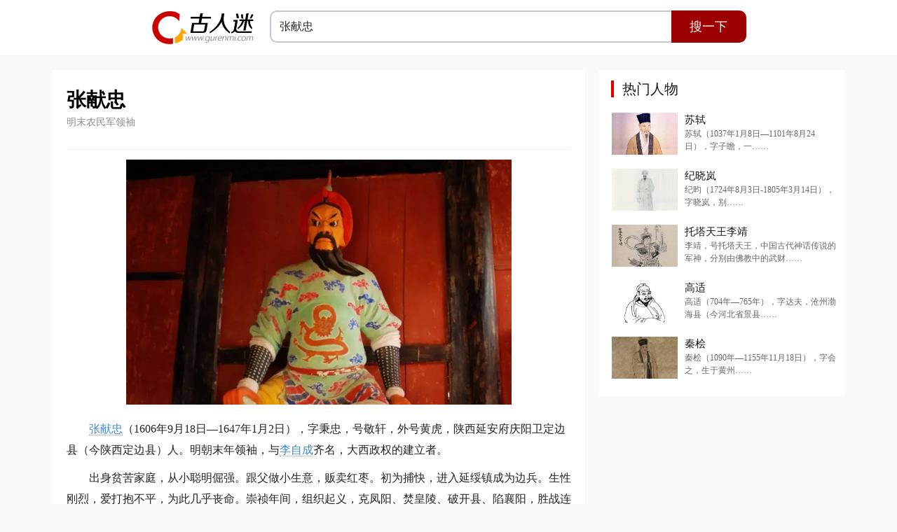

--- FILE ---
content_type: text/html; charset=UTF-8
request_url: https://www.gurenmi.com/item/01123
body_size: 32621
content:
<!DOCTYPE html>
<html lang="zh-CN">
<head>
<meta charset="UTF-8">
<meta http-equiv="X-UA-Compatible" content="IE=edge">
<meta name="robots" content="index,follow">
<meta name="applicable-device" content="pc">
<meta name="renderer" content="webkit">
<title>张献忠（明末农民军领袖）生平简介-古人迷</title>
<meta name="keywords" content="明朝人物,张献忠," />
<meta name="description" content="张献忠（1606年9月18日—1647年1月2日），字秉忠，号敬轩，外号黄虎，陕西延安府庆阳卫定边县（今陕西定边县）人。明朝末年领袖，与李自成齐名，大西政权的建立者，" />
<meta property="og:title" content="张献忠（明末农民军领袖）生平简介-古人迷" />
<meta property="og:description" content="张献忠（1606年9月18日—1647年1月2日），字秉忠，号敬轩，外号黄虎，陕西延安府庆阳卫定边县（今陕西定边县）人。明朝末年领袖，与李自成齐名，大西政权的建立者，" />
<meta name="Robots" content="all" />
<meta name="Copyright" content="古人迷 Gurenmi.com 版权所有" />
<meta property="og:image" content="//static-data.soogu.ren/images/show_logo.png" />
<link rel="apple-touch-icon-precomposed" href="//static-data.soogu.ren/images/apple-touch-icon.png">
<link rel="shortcut icon" href="//static-data.soogu.ren/images/favicon.ico" type="image/x-icon"/>
<link rel="Bookmark" href="//static-data.soogu.ren/images/favicon.ico" type="image/x-icon"/>
<link href="//static-data.soogu.ren/css/index_people_22a0e18.css" rel="stylesheet" type="text/css">
<link href="//static-data.soogu.ren/css/iconfont.css" rel="stylesheet" type="text/css">
<link rel="alternate" media="only screen and (max-width: 640px)" href="https://m.gurenmi.com/item/01123" >
<script src="//static-data.soogu.ren/js/jquery.min.js" type="text/javascript"></script>
<script src="//static-data.soogu.ren/js/cms.js"></script>
</head>
<body>
<!--Head-->
<div class="headbox">
    <div class="fixed_head">
        <div class="head">
            <div class="logo"><a href="https://www.gurenmi.com/" title="古人迷 - Gurenwu.com" target="_parent"><img src="//static-data.soogu.ren/images/n_logo.png" alt="古人迷 - Gurenmi.com"></a></div>
            <div class="search">
                <form name="formsearch" action="https://www.gurenmi.com/index.php" method="get">
                    <input type="hidden" name="s" value="people">
                    <input type="hidden" name="c" value="search">
                    <input name="keyword" type="text" class="inputstyle" autocomplete="off" autocorrect="off" maxlength="64" placeholder="张献忠" required oninvalid="setCustomValidity('请输入搜索内容');" oninput="setCustomValidity('');"/>
                    <input type="submit" class="submit" value="搜一下" />
                </form>
            </div>
        </div>
    </div>
</div>
</div>
<!--Head End-->
<!--Center-side-->
<div class="center-side">
    <!--Content-side-->
    <div class="content">
        <!--side-left-->
        <div class="side-left">
            <div class="people-title-box">
                <div class="people-title">
                    <h1>张献忠</h1>
                    <span>明末农民军领袖</span>
                </div>
            </div>
            <!--Outline-->
            <div class="outline-box">
                <div class="people-outline"><p style="text-align: center; "><img title="张献忠" alt="张献忠" src="https://static-data.soogu.ren/p/20220601/c82836c8f4dc05a.jpg"></p><p><a title="张献忠" href="/item/01123/" target="_blank">张献忠</a>（1606年9月18日—1647年1月2日），字秉忠，号敬轩，外号黄虎，陕西延安府庆阳卫定边县（今陕西定边县）人。明朝末年领袖，与<a title="李自成" href="/item/3090/" target="_blank">李自成</a>齐名，大西政权的建立者。</p><p>出身贫苦家庭，从小聪明倔强。跟父做小生意，贩卖红枣。初为捕快，进入延绥镇成为边兵。生性刚烈，爱打抱不平，为此几乎丧命。崇祯年间，组织起义，克凤阳、焚皇陵、破开县、陷襄阳，胜战连连。崇祯十六年，攻克武昌，自称大西王。带兵攻入四川，建立大西政权于成都，年号大顺。</p><p>大顺三年（1647年1月2日），引兵拒战对抗清军，在西充凤凰山被清和硕肃亲王豪格射死。</p></div>
            </div>
            <!--Outline End-->
            <!--Basic-->
            <div class="people_basic">
                <!--Left-->
                <div class="people_line_left">
                    <div class="renwu_name">本 名：<a title="张献忠" href="/item/01123/" target="_blank">张献忠</a></div>
                    <div class="people_maxname">别 名：八大王、大西王</div>
                    <div class="people_engname">字 号：字秉忠，号敬轩</div>
                    <div class="people_zihao">所处时代：明朝、大西</div>
                    <div class="people_chuchu">民族族群：汉族</div>
                    <div class="people_wenxue"></div>
                    <div class="people_shidai"></div>
                    <div class="people_minzu"></div>
                    <div class="people_zhengquan"></div>
                    <div class="people_chushengdi"></div>
                </div>
                <!--Left End-->
                <!--Right-->
                <div class="people_line_right">
                    <div class="people_zuopin">出生地：陕西柳树涧堡</div>
                    <div class="people_zhiye">出生日期：明万历三十四年（1606年9月18日）</div>
                    <div class="people_biyexuexiao">逝世日期：清顺治三年（1647年1月2日）</div>
                    <div class="people_guanzhi">主要作品：圣谕碑</div>
                    <div class="people_juewei">主要成就：领导农民军起义反明起义，建立大西政权</div>
                    <div class="people_fenghao"></div>
                    <div class="people_zhuizeng"></div>
                    <div class="people_nianhao"></div>
                    <div class="people_miaohao"></div>
                    <div class="people_shihao"></div>
                </div>
                <!--Right End-->
                <div class="people_chengjiu"> </div>
                <div class="people_yingxiang"></div>
            </div>
            <!--Basic End-->
            <!--ShengpingConter-->
            <div class="people_shengping"> <h1>人物生平</h1><h2>早年经历</h2><p>明万历三十四年（1606年）九月十八日，<a title="张献忠" href="/item/01123/" target="_blank">张献忠</a>出生于陕西省定边县郝滩乡刘渠村（古称柳树涧堡），少时曾读书，后参军，当过延安府捕快，因事革职，便至延绥镇从军。因犯法当斩，主将陈洪范观其状貌奇异，为之求情于总兵王威，重打一百军棍除名，从此便流落乡间。</p><h2>反明起义</h2><p>天启末年，陕西全境灾荒不断，发生了严重的干旱和虫灾，禾苗枯焦，饿殍遍野。明朝随着财政的进一步拮据，赈济成为空谈，农民无法生活下去，只有铤而走险。陕北地区首先爆发了农民暴动，并很快形成燎原之势。最初，有府谷的王嘉胤、王自用暴动，他们占领了黄龙山。接着宜川王左挂、安塞<a title="高迎祥" href="/item/05923/" target="_blank">高迎祥</a>、洛川张存孟、延川王和尚、汉南王大梁等响应，斗争烈火燃遍了陕西全境。不久，<a title="李自成" href="/item/3090/" target="_blank">李自成</a>在米脂起义后参加了<a title="高迎祥" href="/item/05923/" target="_blank">高迎祥</a>的暴民队伍。</p><p>崇祯三年（1630年），<a title="张献忠" href="/item/01123/" target="_blank">张献忠</a>在家乡聚集十八寨农民组织了一支队伍响应王嘉胤等暴动，自号“八大王”。由于他“身长瘦而面微黄，须一尺六寸，僄劲果侠，军中称为‘黄虎’”。这一队伍初属王嘉胤自用，后自成一军。因张献忠小时读过书，又受过军事训练，为人多智谋，果敢勇猛，很快就显示了指挥才能，他的部众成为当时以王自用为盟主的三十六营中最强劲的一个营。 [10]&nbsp; 从此，张献忠随着流民队伍，转战于陕西、山西、河南、安徽、湖北、四川等地，屡立战功。他的队伍由几千人发展到几万人，成为最强大的一支部队。在与官军的作战中起着举足轻重的作用。</p><h2>中原混战</h2><p>崇祯六年（1633年）冬，农民军大部渡过黄河南下，张献忠所部是以高迎祥为盟主的十三家之一。</p><p>崇祯七年（1634年），张献忠入川，攻陷夔州（今重庆奉节），进围太平，重庆女总兵秦良玉提兵赶至，慑于秦良玉及其手下"白杆兵"威名，张献忠苍惶逃走，秦良玉率军追击，与正好回川的儿子马祥麟前后夹击，打败张献忠，使其退走湖广。</p><p>崇祯八年（1635年），各路农民军被官军围困于河南。为了冲出包围圈，十三家农民军首领，在河南荥阳举行了军事会议，决定分兵出击，打破官军的围剿计划。会后，张献忠和<a title="李自成" href="/item/3090/" target="_blank">李自成</a>在闯王高迎祥的率领下，向东挺进。这支东路军的主力就是张献忠的部队。他的部队作战勇猛，连破河南的固始和安徽的霍丘等州县，直指明朝的中都凤阳。</p><p>张献忠部队，在大雾弥漫的清晨包围了凤阳城。不到半天，就全歼了守卫凤阳的两万官军，击毙守将朱国正等人，俘获了凤阳知府颜容暄，并当着百姓的面，历数他的罪行后，处以死刑。张献忠把胜利品和府库里的粮食，分给当地的贫苦农民，又叫农民和四乡百姓，砍光皇陵的几十万株松柏，还拆除了周围的建筑物和<a title="朱元璋" href="/item/2338/" target="_blank">朱元璋</a>出家的龙兴寺（又名皇觉寺），然后掘了皇帝的祖坟，同时将凤阳富户杀的一干二净。</p><p><a title="崇祯帝" href="/item/17422/" target="_blank">崇祯帝</a>得知消息后，立即穿上丧服，跑到太庙放声大哭；并下令朝廷官员素衣素食办理公务，表示哀悼。<a title="崇祯帝" href="/item/17422/" target="_blank">崇祯帝</a>撤了兵部尚书的职，砍了凤阳巡抚和巡按御史的头，又把早已革职闲住的五省督师拉出来定了死罪。尽管如此严厉，官军仍然挡不住张献忠部队的进攻。</p><p>张献忠攻下凤阳后，又挥师南下，接连攻克庐州（今安徽合肥）、安庆、和州、滁州，一直沿长江打到江苏的仪征，一路所向披靡。后来又回师向西，经英山、霍山，同马守应部会师于湖北麻城。接着，从湖北进入河南，又进入陕西，由商洛打回关中。张献忠转战千里，忽东忽西，选择官军的薄弱环节，打破了官军企图在中原围歼农民军的战略计划。张献忠回到关中后，与高迎祥在凤翔会合。又在陕西与明朝兵部尚书<a title="洪承畴" href="/item/2554/" target="_blank">洪承畴</a>统率的官军进行了几次战斗，<a title="洪承畴" href="/item/2554/" target="_blank">洪承畴</a>手下的大将，如艾万年、曹文诏等人都被农民军斩杀，官军损失惨重。农民军遂转而直插河南。</p><h2>暂受招抚</h2><p>崇祯九年（1636年）初，农民军已发展壮大到几十万人，在河南会合时，常连营百里，而当时张献忠的部队就有十万人以上。同年九月，闯王高迎祥遇伏被俘，被凌迟处死。李自成等大部转战于潼关以西地区，张献忠所部遂成为潼关以东地区官军攻击的主要目标。张献忠所部转战于鄂、豫、皖时，多次打败官军。攻进河南时一举占领许州，杀了左良玉的哥哥。次年三月，在安庆家店的战斗中又击毙明将潘可大等人。</p><p>但是，由于流民军各部缺乏统一部署和协同行动，每部各自为战，到了崇祯十一年（1638年）春，各路农民军均连遭挫折。</p><p>特别是崇祯十年（1637年）四月，明朝兵部尚书、内阁大学士杨嗣昌策划了“四正”、“六隅”、“十面张网”的围剿战略，李自成在陕西遭到几次失败，刘国能等也在河南归顺朝廷，都给张献忠的队伍带来了巨大的困难。张献忠在进袭南阳的战斗中被左良玉军击败，本人也受了伤，幸被部下孙可望力救脱险，遂带部队退居谷城（今属湖北）。 在官军的强大攻势下，为了保存实力，张献忠在谷城、罗汝才在郧阳，分别接受了兵部尚书熊文灿的“招抚”。受“招抚”后，张献忠拒绝接受改编和调遣，不接受官衔，保持了独立性。他把四万人的部队分布在总部谷城的四郊，分四营，各设一员大将率领。在休整期间，集草屯粮，打造军器，招兵买马，训练士卒。张献忠还经常请人给他讲《孙子兵法》，并结合战例，总结经验和教训，等待时机东山再起。</p><h2>再举义旗</h2><p>崇祯十二年（1639年）五月，张献忠在谷城重举义旗很快打垮守备谷城官军，杀了县令阮之钿和巡按御史林铭球，拆毁城垣，劫库纵囚。明朝监军道张大经和马廷宝、徐起祚被迫投降。张献忠离开谷城时，把官府上下大小官员向他索贿的名单、数字和时间，都详细地写在城内外的墙壁上，使百姓看清了明朝政治的腐朽。</p><p>张献忠再起时，罗汝才、马守应部也起而响应，并到谷城与张献忠会合。隐伏在商雒山中的李自成也重整旗鼓，经湖北郧、均地区进入河南。农民起义的烽火，又一次在中原大地上燃烧起来。</p><p>熊文灿得知农民军再起的消息，立即调左良玉和罗岱领兵追剿。张献忠将大军埋伏在房县以西的罗猴山，张网布阵，并派出一支队伍佯攻败退，引诱官军入山，伏兵围攻，官军一万多人全部溃散，罗岱被活捉，左良玉丢盔弃甲，伏鞍而逃，连军符印信也丢失了。崇祯帝一怒之下，撤了熊文灿的职，并予逮杀；左良玉降三级，带罪随军立功。接着，改派大学士、兵部尚书杨嗣昌督师，总督以下并听节制，再次展开对农民军的大规模围剿。</p><p>杨嗣昌一到襄阳，就抛出他策划的“四正”、“六隅”、“十面张网”的战略。会师十万，并檄河南、四川、陕西、郧阳诸抚镇将领，分扼冲要，主要任务是全力围剿张献忠和李自成。起初，张献忠不了解情况，接连失利，非常被动。后来通过情报摸清了官军底细，张献忠说服罗汝才，两军联合，加强了农民军的力量。农民军“以走制敌”、“避实击虚”、出没无常的战术对付官军。同时，张献忠加强了情报工作，派出很多机灵的军士扮成商人小贩，四处探听消息。老百姓也常把官军的动向告诉农民军，还常给张献忠的队伍做向导。因此，能及时掌握敌情，迅速采取军事行动，打得官军措手不及。然后迅速转移，使官军摸不清农民军的去向，难以追击。官军的主力部队不是扑空，就是遭到埋伏而损兵折将。但是，农民军被困在官军的包围圈里非常不利，随时都有被围歼的危险。为此，张献忠认为必须彻底粉碎官军的围剿计划，跳出圈外去作战，才能更有力地打击官军。</p><h2>入川作战</h2><p>崇祯十三年（1640年）闰正月，张献忠在枸坪关被左良玉击败，率部突入四川。入川途中，在太平县的玛瑙山又受到郑崇俭和左良玉的夹击，伤亡惨重。接着又受到湖广军、四川军和陕西军的追击堵截，农民军连受重创，退居兴安归州山中，又被左良玉等军围住，农民军陷于困境。为此，张献忠利用杨嗣昌和左良玉的矛盾，派人携重宝贿左良玉，说：“正是因为我的存在，朝廷才重用你，你的部下乱杀无辜，朝中早有人看在眼里，如果我不在了，那么离你死也不远了。”左良玉斗志松懈，张献忠乘机收聚散亡，在山民的帮助下，走出兴安，与罗汝才等部会合。张献忠又利用四川巡抚邵捷春和杨嗣昌之间的矛盾，集中兵力，猛攻邵捷春防守的新宁（今四川开江）。邵捷春根本没有想到农民军如此神速，官军一触即溃。农民军突破新宁防线后，顺利地进入了四川。农民军的入川，打破了杨嗣昌的围剿计划，并在军事上也从防御转入了进攻。杨嗣昌刚愎自用，满以为官军已把张献忠、罗汝才等部包围在鄂、川、陕三省交界地区，胜利在握了。但实际上是面对军令，从总督到将帅。再到士兵。几乎是无人去执行。张献忠尽量避免与官军打阵地战，而采取“以走制敌”的策略，一昼夜能行三百余里，快速流动，常常把官军搞得顾此失彼，腹背受敌，疲于奔命。</p><p>崇祯十三年（1640年）十二月，杨嗣昌眼看无法消灭农民军，就采用“招抚”办法，妄图分化瓦解。杨嗣昌宣布赦免罗汝才罪，归降者授以官职，唯不赦张献忠，有能擒获张献忠者赏万金，封侯爵。但第二天杨嗣昌驻地的墙壁上就出现“有能斩督师来献者，赏银三钱”的布告。农民军针锋相对的回击，使得杨嗣昌非常沮丧，并怀疑左右都私通农民军。</p><p>崇祯十四年（1641年）正月，张献忠已在四川转战了近半年。这时，农民军在开县黄陵城被官军左良玉部追及，左部参将刘士杰、游击郭开力立即出战，农民军以逸待劳，张献忠抽出一支精兵绕到官军后方出击。左良玉逃走，刘士杰、郭开力被击毙，官军将士死伤过半，农民军获得全胜。</p><h2>兵指鄂中</h2><p>接着，张献忠挥师出川，一昼夜急行军，兵锋直指鄂中。当农民军到达当阳时，驻守的官军还在睡梦之中。张献忠还作了一首歌谣嘲笑官军：“前有邵巡抚（邵捷春），常来团转舞；后有廖参军（廖大亨），不战随我行。好个杨阁部（杨嗣昌），离我三天路！”</p><p>崇祯十四年（1641年）二月，张献忠率部攻克襄阳。襄阳是明朝的军事重镇，军需饷银，都聚集在城内。张献忠以所获饷银，分十万两赈济饥民，并将襄王朱翊铭和贵阳王朱常法等处死。农民军受到百姓的拥护，欢声雷动。至此，张献忠完全粉碎了杨嗣昌的“四正六隅”计划，彻底摧毁了他的“十面网”。杨嗣昌听说张献忠挥军出川，急忙逃回宜昌。在沙市他得知李自成攻破洛阳，杀了福王的消息，自知死罪难逃，因而忧惧而死。左良玉被削职，带罪领兵。</p><p>农民军接着又渡长江攻下樊城，与罗汝才合兵北上。四月，攻应山不下，转攻随州，克之。六月，张献忠率部打南阳，东略信阳。七月，张献忠又陷郧西，至信阳。杨嗣昌死后，崇祯帝命陕西三边总督丁启睿接任督师，继续围剿农民军。原在一边观望不战的左良玉，亦率部前来追击张献忠。秋八月张献忠在信阳为左良玉部所败，带伤出商城，走英山方向，又被<a title="王允" href="/item/09218/" target="_blank">王允</a>成击败。在此之前，罗汝才与张献忠不合，投奔了闯王李自成。信阳败后，张献忠也往投李自成。李自成想把他的部队改编成自己的部队，张献忠不愿意，而李自成反而想要杀他，罗汝才阻止。罗汝才私赠五百骑，张献忠自河南经安徽东下。这时，李自成的农民军正围攻开封。督师丁启睿和左良玉等官军主力，都北上救援开封。年底，张献忠乘间陷亳州，入英、霍山区，与“革左五营”相见，“革左五营”是由老回回马守应、革里眼贺一龙、左金王贺锦、争世王刘希<a title="尧" href="/item/07196/" target="_blank">尧</a>、乱地王蔺养成五营联军组成的。从此，农民军的声势又复振。</p><p>崇祯十五年（1642年）二月，张献忠率汇合后的农民军，攻陷舒城、六安，进克庐州，杀知府郑履祥。又连下无为、庐江，并在巢湖训练水军。接着又打败了总兵官黄得功、刘良佐的官军。张献忠农民军的胜利，使江南大震。凤阳总督高斗光、安庆巡抚郑二阳被逮治，起用马士英代之。十月，张献忠农民军被官军刘良佐部击败，张献忠率部西走郸水。“革左五营”北投李自成。左良玉为避李自成，尽撤湖广兵东下。张献忠乘机攻占黄梅。</p><p>崇祯十六年（1643年）正月，张献忠率部乘夜攻下郸州。三月，农民军连下郸水、黄州、麻城。在麻城，张献忠招募得数万人。五月，农民军西取汉阳，从鸭蛋洲渡过长江，迅速攻占武昌府城。武昌为楚王朱华奎的王府所在地。守城官吏闻风而逃，楚王所募兵为之内应，大开城门迎接农民军。张献忠处死楚王后，与部下分食其肉，同时把楚王宫里的金银珠宝统统拉走，用了数百辆车子也没拉完。发银六百余万两，召集各地流民。</p><h2>鏖战湖广</h2><p>在武昌，张献忠自称“大西王”，建立了大西农民政权。设六部和五军都督府，及委派地方官吏。“改武昌曰天授府，江夏曰上江县”，并开科取士，招揽人才，共录取进士三十名，廪膳生四十八名，都授以州县官职。这时，李自成也在襄阳建号称王，并对张献忠占据武昌十分不满。李自成使人带书给他，表示不满。此时，左良玉兵复西上，大西政权官吏多被擒杀。 张献忠面对这种局面十分害怕，考虑去向。两境相接，形成了并立的两大农民军势力。张献忠力弱，无法与李自成对抗。八月，张献忠率部南下湖南，以二十万重兵攻占岳州。随后进攻长沙，明总兵尹先民、何一德投降。</p><p>张献忠占据长沙后，宣布免征三年税粮。接着，又攻取衡州及其所属州县，所到之处，义军纪律严明。清人刘献廷记载说：“余闻张献忠来衡州，不戮一人，以问娄圣公，则果然也。”</p><p>崇祯十六年（1643年）九月，农民军攻占永州，兵威所震，使广东南雄、韶州属县的官兵“逋窜一空”。明分巡南韶副使王孙兰吓得自缢而死。十月，农民军占领杨嗣昌老家常德府武陵县，对杨嗣昌父子及其家族仗势作恶的罪行进行了清算。张献忠发的令牌曰：“照得朱（诛）贼杨某，昔年曾调天下兵马，敢抗天兵，某幸早死于吾忍（刃）矣。今过武陵，乃彼房屋土田，坟墓在此。只不归顺足矣，为何拴同乡绅士庶，到处立团。合将九族尽诛，坟墓尽掘，房屋尽行烧毁；霸占土田，查还小民。有捉杨姓一人者，赏银十两；捉其子孙兄弟者，赏千金。为此牌仰该府。”说明农民军对官绅恶霸的憎恨。</p><p>在农民军攻占武陵的同时，张献忠领兵向江西萍乡进攻，陷万载，分兵两路攻下袁州。袁州是江右门户，失去袁州，则“江右全省皆坏，则两广咽喉断，而金陵之藩篱撤矣”。在左良玉官军的反攻下，袁州又为官军夺取。由于左良玉部士兵暴虐，明廷被迫撤回其兵，以招募当地兵戍守。张献忠利用官军调换的时机，突袭吉安，连占吉水、永新、安福、泰和等县，并分设地方官吏，安抚百姓，再次夺回袁州。崇祯十六年（1643年）十二月，在江西总督吕大器带兵反扑下，吉安等县又先后失陷。张献忠在江西受阻后，随即回师再据岳州。明廷急派左良玉移镇武昌，并分兵两路，一攻岳州，一攻江西袁州，两地再度给官军占领。为此，张献忠决定北上，在嘉鱼（今湖北境内）沿江一带埋伏部队，大败左良玉的精锐部队。张献忠又在沿途收降官军，编为新附营，军容较前更盛。这时，张献忠控制了湖南全部，及湖北南部，广东、广西北部的广大地区。为了将来的发展，张献忠决定进军四川。</p><h2>再进四川</h2><p>崇祯十七年（1644年）正月，张献忠率部向四川进发。农民军攻克夔州，“至万县，水涨，留屯三月”。接着，连克梁山、忠州和涪州，击败总兵曹英，破佛图关，明朝四川总兵秦良玉率兵来战，亦被农民军击败。农民军攻克泸州后，于六月二十日占领川北重镇重庆。从汉中逃来的瑞王朱常浩、巡抚陈士奇、兵备副使陈纁、知府王行俭等一批明朝宗室和官僚，被农民军俘获并处死。七月初四日，张献忠命刘廷举守重庆。他亲自率农民军，分三路向四川首府成都挺进。沿路州县“望风瓦解，烽火数百里不绝，成都大震”。四川巡抚龙文光由顺庆驰援成都，又调总兵刘镇藩及附近土兵守城。一时“成都援兵四集，献忠使其众伪为援兵，混入城中，龙文光不能辨”。八月初七日，农民军从四面同时攻城，里应外合，三日城破。</p><p>顺治元年（1644年）八月初九日，农民军攻克成都。明藩成都王朱至澍、太平王朱至渌自杀，四川巡抚龙文光、巡按御史刘之渤、按察副使张继孟等明朝派驻四川的主要官员因拒不投降，均被农民军处死。“初，李自成使马珂入川，攻陷顺庆。”九月，命将马珂据守绵州，张献忠派艾能奇往攻之不克，亲自去指挥，马珂败走汉中。十月，<a title="李定国" href="/item/11245/" target="_blank">李定国</a>攻克保宁；孙可望下龙安，使王运行守之，又率兵攻茂州，克之。接着，艾能奇又攻克雅州。至此，四川大部地区被张献忠的农民军所控制。</p><h2>建立大西</h2><p>顺治元年（1644年）十一月十六日，张献忠在成都称帝，建国号“大西”，改元“大顺”，以成都为西京。大西政权建立后，设置左右丞相，六部尚书等文武官员。命“汪兆麟为左丞相，严锡命为右丞相”。以王国麟、江鼎镇、龚完敬等为尚书。大西政权颁行《通天历》，设钱局铸“大顺通宝”行用。开科取士，选拔三十人为进士，任为郡县各官。大西政权宣布，对西南各族百姓“蠲免边境三年租赋”。张献忠的号令森严，不许“擅自招兵”，“擅受民词”，“擅取本土妇女为妻”，违者正法。张献忠封四个养子为王，孙可望为平东王，刘文秀为抚南王，<a title="李定国" href="/item/11245/" target="_blank">李定国</a>为安西王，艾能奇为定北王。</p><p>在军事上，大西政权设五军都督府，中军王尚礼，前军王定国，后军冯双礼，左军马元利，右军张化龙。分兵一百二十营，有“虎威、豹韬、龙韬、鹰扬为宿卫”，设都督领之。城外设大营十，小营十二，中置老营，名为御营，献忠居之。又命孙可望为平东将军，监十九营；李定国为安西将军，监十六营；刘文秀为抚南将军，监十五营；艾能奇为定北将军，监二十营。分兵四出，“遂据有全蜀”。</p><p>不久，四川各地的明朝将领曾英、李占春、于大海、王祥、杨展、曹勋等，纷纷聚集兵马，袭击大西农民军，屠杀大西政权地方官员，给大西政权很大威胁。对此，张献忠进行了严厉的镇压。</p><p>张献忠命孙可望往取汉中，被李自成部将贺珍击败。张献忠亲往救援，道经梓潼七曲山，“仰视神庙，题额张姓，曰：‘此吾祖也。’追上尊号，曰始祖高皇帝”。命修庙刻石祀之。部将刘进忠入据保宁府，部将马元利克顺庆守之。乙酉年元旦过后，张献忠于初三日对部下说：“三国以来，汉中原属四川，今吾定都于川，不取汉中，难免他人得陇望蜀乎？闻闯王遣马爌守汉中，爌庸才耳，若不早取，他日易以能人，则难图也。”为了保证四川的安全，他派平东、虎威二将军，向北平定汉南地区。又命都督张广才早灭曾英，以便打开东下的道路。十六日，农民军其名、张广才两军齐发，不知李自成以贺珍代马爌。结果大西军的三万兵马被贺珍部击败。</p><h2>抗清斗争</h2><p>顺治二年（大顺二年，1645年）夏，南明福王弘光政权灭亡。十一月，清朝用剿抚兼施的策略一面以何洛会为定西大将军进剿四川，一面派人下诏诱降张献忠，劝说他归顺清朝。诏书说：“张献忠前此扰乱，皆明朝之事”，表示谅解，“张献忠如审识天时，率众来归，自当优加擢叙，世世子孙，永享富贵”。并威胁说“倘迟延观望，不早迎降，大军既至，悔之无及”。然而张献忠置之不理，反而增强了抗清的决心。这时，何洛会率领的清军被陕西的农民军所牵制，所以一直没有入川。</p><p>张献忠的大西政权和农民军，除了与明朝在四川的残余军队对抗外，还要同四川的地主武装作斗争。原川陕总督樊一蘅仍任原职，南明政权又任命原大学士王应熊为兵部尚书总督川湖云贵军务，并赐尚方宝剑便宜行事，驻扎遵义，主持对张献忠作战。是年三月，明四川巡抚马干派副将曾英带兵攻陷重庆。接着，阁部王应熊会兵遵义，副将杨展、屠龙、莫宗文、贾登联等请复川南。“起甘良臣为总统，副以侯天锡、屠龙，合参将杨展，游击马应试、余朝宗所携溃卒，得三万人。”于三月攻陷叙州，大西农民军损失一千余人。时副将曹英、参政刘鳞长及部将于大海、李占春、张天相等，都受樊一蘅节制，有兵十余万。他们不断地向农民军发动攻击，妄图恢复失地。</p><p>张献忠时驻扎金山铺，欲肃清新附不坚者，刘进忠劝谏他不要乱杀，张献忠不纳，反调刘进忠回金山铺会剿，刘进忠疑之，遂向北走投清军。</p><p>顺治三年（1646年）初，清朝改派肃亲王豪格为靖远大将军，和<a title="吴三桂" href="/item/3095/" target="_blank">吴三桂</a>等统率满汉大军，全力向大西农民军扑来。当时，明参将杨展领兵复夺川南州县，率师北指，与张献忠的部队激战于彭山的江口，张献忠大败，退回成都。杨展由南面逼向成都。王应熊又派曾英为总兵，王祥为参将，联师进攻，阻挡农民军的东下。他们对大西农民军进行疯狂的袭击，严重地威胁着大西农民政权。对此，张献忠针锋相对，给予坚决的回击。五月，豪格率清军攻占汉中。</p><p>顺治三年（1646年）七月，为了北上陕西抗击清军，张献忠决定放弃成都。并“尽杀其妻妾，一子尚幼，亦扑杀之”。 [64]&nbsp; 接着，分其兵为四，并命令四位将军，各率兵十余万向陕西进发。九月间，张献忠率部离开成都，北上迎击清军。十一月，张献忠大军扎营于西充凤凰山。</p><h2>中箭去世</h2><p>原大西军将领刘进忠叛变后，先在合州（今重庆合川区）同明军曾英勾结，后又出保宁（今四川阆中）去，投降了南下的清军统帅豪格。清军以刘进忠为向导，带领清军进入川北。顺治三年（1646年）十一月二十六日，豪格派护军统领<a title="鳌拜" href="/item/05346/" target="_blank">鳌拜</a>等将领，分率八旗护军轻装疾进，出其不意，对农民军发起突然袭击。二十七日晨，清军隔太阳溪与张献忠的农民军相遇。面对这意外的突然来袭，张献忠临急应战，指挥农民军马步兵分两面抗击清军。这时，清军统帅豪格率大军继至，遣参领格布库等向农民军右翼进攻，都统准塔攻击农民军左翼。战斗打得非常激烈，清军将领格布库等被农民军击毙，农民军也遭到了惨重的损失。</p><p>张献忠“初不为备，闻兵至，犹以为他寇，身衣蟒半臂，腰插三矢，引牙将临河视之。”刘进忠为清将指点说：“此八大王也。”清和硕肃亲王豪格发箭射之，张献忠中箭而死。时年仅四十岁。</p><p>张献忠死后，他的部众“以锦褥裹尸，埋于僻处，而遁”。清军“求得发而斩之，枭其首于成都”。另据清靖远大将军和硕肃亲王豪格等奏报：“臣帅师于十一月二十六日至南部，侦得逆贼张献忠，列营西充县境，随令护军统领<a title="鳌拜" href="/item/05346/" target="_blank">鳌拜</a>等，分领八旗护军先发。臣统大军星夜兼程继进，于次日黎明抵西充。献忠尽率马步贼兵拒师，鳌拜等奋击大破之，斩献于阵。”</p><p>张献忠死后，他的部将孙可望、李定国、刘文秀、艾能奇、冯双礼等率领农民军向南，在重庆受到明军曾英部的阻击，农民军击毙守将曾英后，继续向贵州方向转移。后与南明联合，共同抗击清军，转战在西南各省的广大地区，坚持了近二十年，直到清朝的康熙初年。</p><h1>主要成就</h1><h2>政治</h2><p>在明末农民战争中，张献忠建立了大西农民政权，成都城开始大兴土木，蜀王府里进行大规模装修改建，作为新朝的王宫。设立成立内阁、六部等机构，内阁有左右丞相，六部各设尚书，及委派地方官吏。又颁行新的历书，叫作“通天历”。开科取士，招揽人才，分为举人、进士等名目，录取者大都用为地方官吏，在一定程度上使得根据地逐步稳定。</p><h2>经济</h2><p>大西政权宣布，对西南各族百姓“蠲免边境三年租赋”。 张献忠在国家经济管理中的措施却乏善可陈。最初他依靠没收官府和贵族的财产来支持财政，然而这毕竟不是长久之计，不久这些钱就花光了。后大西政权于大顺年间（1644年—1645年）设立铸钱局，铸造“大顺通宝”。版式为小平钱，多阔缘大样，制作较为精细，铜色金黄。有光背和背“工”，“户”，“川户”等字样。发行时间短，如今存世量不多，光背相对较多，背川户价格最高。</p><h2>军事</h2><p>在明末诸雄中，张献忠部能脱颖而出，横行天下，据地开国，最重要的因素是张献忠出神入化的游击战术。在张军中，骑兵和步兵的比例是“马七步三”，主力部队“人人有精骑或跨双马”，“介马有付，去来如风，一日夜踔数百里”。每到一处，在缴获战利品队最重骡马，其他均不在意。</p><p>因为拥有强大的骑兵，史称“献（忠）之行兵，其来也如风雨之骤至，其去也如鬼蜮之难知。故数月间或驰江北，或趋楚豫，蹂躏三省，令官兵追逐不暇，即孙子所云‘出其所不趋，趋其所不意，避实击虚’之法。将帅坠其术中而不觉耳。”速度带来主动。而“主动”是取胜的关键。张献忠一生不打防御战，他的战略原则就是在任何情况下避免死守一隅，高速度地流动作战。他们没有固定不变的据点和进攻目标，从不死攻一城，他们所进攻的地区，正是明军防守薄弱的空虚地带。故能避实就虚，节节取胜。相比之下，明军则要笨重得多。他们处于明处，每个据点都要驻兵，永远处于守势，战线拉得很长，他们被庞大的后勤所制约，被起义军拖着走，要围困不住，要追追不上。</p><p>在军制方面，大西政权设有五军都督府，军队编为一百二十营，约有数十万人。张献忠的号令森严，不许“擅自招兵”，“擅受民词”，“擅取本土妇女为妻”，违者正法。张献忠封四个养子为王，孙可望为平东王，刘文秀为抚南王，李定国为安西王，艾能奇为定北王。同时建立分开正规军（皇兵）与地方武装（里兵），实行“皇兵出师，里兵守城”的军制。</p><p>张献忠领导的农民起义，从崇祯三年（1630年）米脂十八寨起义开始，到康熙元年（1662年）李定国病逝于云南为止，在反对明朝封建统治政权的压迫剥削和抗击清军的侵扰中，转战十六省，经过了三十二年前仆后继的英勇斗争。这次农民起义在历史上有重大作用，对于研究中国农民战争史很有意义。</p><h1>历史评价</h1><h2>总评</h2><p>张献忠是明末农民起义的重要领袖。在明末声势浩大，席卷全国的农民起义中，他领导的队伍卓有战绩，称雄一方，是推翻以崇祯帝为首的朱明王朝统治的重要方面军，也是李自成大败后重整旗鼓的重要借助和支持力量。他骁勇刚毅，剽悍顽强，又多谋善战，机诈幽默。他的起义，反映了革命农民的利益，而他的生活道路，又有明显的农民阶级的缺点和局限性。封建文人与资产阶级学者，将他描绘为杀人不眨眼的魔王，嗜杀成性的神经病狂。解放后史学界发掘了很多为张献忠辨诬的材料，逐步还原了他的真实面目。</p><p>张献忠是一个杰出的军事家，张献忠不仅敢于战斗，而且善于战斗。而在2010年召开的首届“明末农民起义领袖张献忠全国学术研讨会”上，不少专家也都肯定了张献忠的军事才华。张献忠既带领苦难中的人民群众起义，英勇反抗明朝封建统治阶级，又领导中的爱国将士，奋起抗击清朝满洲贵族入侵者，其丰功伟绩是中华民族的骄傲。</p><p>张献忠在四川的统治没有给任何一个阶层带来好处，他身上彰显出来的人性之恶，是使其在四川无法立足以及使得四川这个天府之国在不间断的战乱中变得更加残破不堪的重要原因。当一个丧失理性的人居于权力之巅时，他所能展示出的只是无比巨大的破坏性。</p><h2>史书评价</h2><p>《明史》：</p><ol><li>“盗贼之祸，历代恒有，至明末李自成、张献忠极矣。史册所载，未<a title="有若" href="/item/191049/" target="_blank">有若</a>斯之酷者也。”；</li><li>“惟献忠最狡黠骁勍”；</li><li>“性狡谲，嗜杀，一日不杀人，辄悒悒不乐。”</li></ol><h2>历代评价</h2><ul><li>谷应泰：“献忠无他技巧，止以阴谋多智，暴豪嗜杀，可乘之敝，正自不少耳。”</li><li>吕思勉：“献忠系粗才，一味好杀，自成则颇有大略。”</li></ul><h1>轶事典故</h1><h2>七杀碑</h2><p>《明史》说张献忠杀人如草，还特别立碑明志，上书：“天生万物与人，人无一物与天，杀杀杀杀杀杀杀”，这就是有名的"七杀碑"。不过七杀碑是否真实存在，考古学家们却众说纷纭。 有人说"七杀碑"实为张献忠的"圣谕碑"，上面所书句子是“天生万物与人，人无一物与天，鬼神明明，自思自量”。</p><h2>沉银之谜</h2><p>成都民间流传过一首民谣：“石牛对石鼓，银子万万五。有人识得破，买尽成都府。”传说清兵入关，四川境内发生连年混战，张献忠不得不退出成都。民谣就是说的张献忠兵败退出成都时，把“大西国”的金银财宝秘藏起来，为了将来能找到所藏之宝，不至于因年代久远而迷失，便设计了石牛和石鼓作藏宝记号，谁发现了石牛石鼓，就有可能找到“大西国”的神秘宝藏。</p><p>张献忠携带的千船金银珠宝从成都顺水南下，在四川彭山县江口镇“老虎滩”一带遭到川西官僚杨展的突袭，千船金银珠宝绝大都分随船队沉落江中。</p><p>2005年4月20日，彭山县城开建引水工程，施工队在岷江“老虎滩”河床上用挖掘机开挖铺设管道的沟槽时，一铲就铲出一捆共10枚银锭，银锭身上铸造时打上的“崇祯十六年八月，纹银五十两”字样清晰可见。据彭山县文管部门初步鉴定，这批被挖掘出土的银锭为明代官银，它为破解张献忠在此“千船沉银”之谜找到了证据。此次挖掘出土的银锭，无论从银锭本身还是其外包装，都与史料记载相吻合，从而证实了张献忠300多年前在此沉银之说完全符合历史真实。</p><p>2015年12月16日，专家确认张献忠“江口沉银遗址”，呼吁尽快保护。2016年1月5日，张献忠“江口沉银遗址”中心区域发现的一批珍贵文物，除发现刻有“大西”年号的银锭及“西王赏功”金、银币外，最为珍贵的是长12厘米、宽10厘米、重730克，刻有29个字的金封册，经鉴定为国家一级文物。</p><p>2017年1月开始的彭山江口沉银水下考古在两个多月后取得重大进展：出水文物超过1万件，实证确认了“张献忠江口沉银”传说。</p><h2>最早说白话</h2><p>历史学家、西南民族大学教授袁定基指出：张献忠是中国最早白话文运动的先驱之一，比胡适还早300年。张献忠虽然较粗鲁，但在许多文化知识方面，与他所处的时代的先进的文化人相比不仅不差，甚至多有过之。</p><h2>张家长 李家短</h2><p>张家长，李家短这句白话俚语与张献忠有关。张献忠治成都时，派缉事兵丁，于大街小巷来往巡查。当时有两口子，在城墙边搭了间草棚棚居住，一天深夜，这男子喝了酒，东一句，西一句说个没完，妻子听得十分疲倦，便开口骂道：“半夜三更了，你还张家长，李家短说不停。”</p><p>谁知这夫妻对话被缉事兵丁听了去，第二天这男子便被捉进官府。张献忠得报后哈哈大笑，连声说：“好，好！你们听，他说的‘张家长，李家短’，分明是说我家长，（李）自成家短嘛！此是吾家胜自成之谶也！他是个良民，发赏释放。”于是，“张家长，李家短”这句白话俚语便流传至今。</p><h2>摔皇冠</h2><p>张献忠在成都建立起大西政权以后，有一次在接见部下时愤怒地摘下了自己的皇冠，摔在地上，用脚踏得粉碎。旁边人看得面面相觑，谁也不敢上去劝。踩完了，把旁边侍卫的大檐布帽夺过来，戴在头上，大笑道：“他娘的，<a title="老子" href="/item/199" target="_blank">老子</a>还是戴这个舒服。”</p><h2>巧断破衣案</h2><p>张献忠用千两银子巧断破衣案的故事在岳池地区广为流传。</p><h2>歌谣</h2><p>在重庆通远门还流传着一首歌谣，唱到，“通远门，锣鼓响，看埋死人”。据传，通远门门外的七星岗则是一片乱坟岗。因为当年张献忠杀人过多，怕扔在江中污染水源，便将人拖出城外埋葬。通远门外七星岗一带由此成为“乱葬岗”。直到1922年杨森在重庆推行市政改革，通远门外的乱葬岗逐渐变为大马路，建起了房屋，才算有了活人气。</p><h2>敲竹杠</h2><p>张献忠攻入四川后，将当地的贪官污吏、豪绅恶霸统统杀了。剩下的那些富户害怕自己被杀，只好将自己的金银财宝偷偷藏入竹杠内，然后在封存好，自己装扮成穷人，抬着这些竹杠混出城去。结果被的一个当地士兵看穿，便上去与张献忠耳语几番。张献忠一听，拔出大刀，将竹杠一分为二，金银珠宝散落一地。</p><h2>酒肉穿肠过 佛祖心中留</h2><p>“酒肉穿肠过，佛祖心中留”的来由，本是一个悲壮的典故。说的是张献忠攻打渝城（重庆）时，在城外的庙里驻扎，强迫里面的和尚吃肉，当时有个叫破山的和尚说，只要你攻城后不屠城，我就吃肉。结果张献忠答应了他。于是破山和尚一边吃，一边说出了这句话。表示他是为了数千百姓的生命才破戒的。</p><h2>牛角寨大佛</h2><p>仁寿高家大佛位于仁寿县城东北35公里的高家镇鹰头村牛角寨，因此又被称为“牛角寨大佛”。弥勒佛半身石刻像高15.85米，阔11米，建成于公元707年<a title="唐中宗" href="/item/3097/" target="_blank">唐中宗</a>景龙元年，迄今已有1300多年历史。大佛周围还散布着各种雕刻精致、姿态各异的摩崖造像群，约有2480尊佛像。</p><h2>掩旗息鼓</h2><p>《明史·流贼传·张献忠》：“献忠因得与山民市盐刍米酪，收溃散，掩旗息鼓，益西走白羊山。”</p><h1>个人作品</h1><p>张献忠占领成都后为文昌帝君重修庙宇题为“天圣神祠”。张献忠亲自题诗：“一线羊肠游天堂，此处万世永无忧；神来仙来仙是神，世世流传与天休。”</p><p>又一首曰：“高山有青松，黄花生谷中；一旦冰雹下，黄花不如松。”</p><h1>家庭成员</h1><p>关于张献忠的家族成员，史书上只有零星的记载，均没有留下姓氏。</p><h2>妻妾与儿子</h2><p>在崇祯十三年（1640年）张献忠战败的时候，他的妻妾就被官军俘获，结果不知。在成都时候，根据《蜀破镜》记载张献忠把自己的数十妻妾和年幼的儿子统统杀掉。仅留了20个后妃。</p><h2>义子</h2><p>张献忠主要的义子有孙可望，李定国，刘文秀，艾能奇四人。</p><h1>人物争议</h1><h2>屠蜀</h2><p>有关张献忠屠蜀的争议由来已久。清廷和当时的一些文人就曾指控张献忠在四川进行过多次大屠杀，这一说后来得到了一些人的认可。但也有人认为，类似指控有很大嫌疑是基于为了讨好当时的清朝统治者和政治上的对立（张属于“贼寇”）而非客观事实。</p><p>首先前提是：四川人口的锐减。四川的人口在万历六年（1578年）有口三百一十万二千七十三（明朝当时赋税与人头挂钩，所以明末四川人口当远远大于前面数据，甚至上千万。），至清初顺治十八年，只剩下8万人（还有一种说法是50万）。总之，人口的大量锐减是肯定的。而且，从近几年研究湖广填四川的资料中可以看出，被调查村庄中，基本都是从外地迁过来的，所以说当时肯定是有过人口大锐减，而且不是那种减掉十分之二三的锐减，而是接近灭绝的大锐减。</p><h3>正方观点</h3><p><b>（1）史书和笔记记载。</b></p><p>张献忠屠蜀的一些史书和当时人的笔记记载，《明史·列传第一百九十七·流贼传》记载：献忠黄面长身虎颔，人号黄虎。性狡谲，嗜杀，一日不杀人，辄悒悒不乐。诡开科取士，集于青羊宫，尽杀之，笔墨成丘冢。坑成都民于中园。杀各卫籍军九十八万。又遣四将军分屠各府县，名草杀。伪官朝会拜伏，呼獒数十下殿，獒所嗅者，引出斩之，名天杀。又创生剥皮法，皮未去而先绝者，刑者抵死。将卒以杀人多少叙功次，共杀男女六万万有奇。贼将有不忍至缢死者。伪都督张君用、王明等数十人，皆坐杀人少，剥皮死，并屠其家。胁川中士大夫使受伪职，叙州布政使尹伸、广元给事中吴宇英不屈死。诸受职者，后寻亦皆见杀。其惨虐无人理，不可胜纪。</p><p>《客滇述》记载：献忠遣使四出，趣地方官员及乡绅朝见；百姓藏匿官员者凌迟，乡绅不来朝见者亦如是。其求朱姓更急。蜀府宗支多在灌县，乃发兵围之，不论宗室细民皆杀之。</p><p>献忠自言亲见天神与语曰：“天以万物与人，人以一物与天”，遂刊行各州县；再续二语云：“鬼神明明，自思自量”。即以为圣谕碑。</p><p>献忠在成都日求人杀之。先杀卫所指挥千户百户后，杀僧道工匠医生，皆令州县解至成都，杀而投其尸于南门外大桥下。各州县怨之，多起兵自固，不奉献忠号令。……贼益忿怒，于是尽屠州县百姓。十月，贼令保宁守将刘进孝屠保宁，引兵还潼川；后数日，张能奇复屠保宁，无一噍类。</p><p>献忠杀进士、举人、贡监、生员一万七千余人于成都东门外。……时贼兵皆聚成都，其在外者，或召入潼州，日遣心腹将领劲兵屠各州县。兵到则扬言万岁爷即至，官民皆集操场奉迎；而别遣一队入城，杀妇女婴儿。城内城外，一时俱发，男妇老幼无得脱者。其杀乡居人，则谓塘拨，亦不使一人得脱。所遣诸将，以所杀之多寡为功。首级重，不可携，男子割势，妇人则刓其阴肉及乳头。有不及取者，则但以人手为验。验功之所，手积如山。</p><p>又发兵四出，搜各州县山野，不论老幼男女，逢人便杀；如是半载。……献忠又令其众遍收川兵杀之，及其妻子男女，惟十岁以下者仅留一、二。……贼悬示城中，呼川人为蜀獠，谓“朕待蜀獠最好，而蜀獠每每要反，负朕之极，故尽杀之”。</p><p>《蜀乱》记载：“年十五以上杀之，各路汇集所杀卫军75万，新军23万六千，家口32万。”</p><p>《后鉴录》记载：“先检各卫军及在营新兵年十五以上杀之，会计各路所杀卫军七十五万有奇，兵二十三万有奇，家口不计，乃次杀民之诸生，释道及堪舆，医卜有材技者……凡三十余万，家口不计”。</p><p>《圣教入川记》记载：张献忠灭后，旗兵在川，……彼时川人不甘服旗人权下者，逃往地方，聚集人马抵抗旗兵，如此约有十载。迨至一千六百六十年间，川省稍定，始行设官。……此时四川已有复生之景象，不幸又值云南<a title="吴三桂" href="/item/3095/" target="_blank">吴三桂</a>之乱，连年刀兵不息。自一千六百六十七年至一千六百八十一年，一连十五载，川民各处被搂，不遭兵人之劫，即遇寇盗之害。……四川际此兵燹之后，地广人稀。</p><p>耶稣会士安文思《中国新史》记载：“叛匪张献忠率领大军向省城挺进，所到之处杀人放火。他想占领省城后自封为中国皇帝，事情也正是这样。因此，大量的民众为了躲避其暴虐而遁入深山藏身，神父们亦随之而逃。”“他以各种刑法处死了不计其数的人，或被斩首，或被活活剥皮，或被凌迟碎剐，还有一些人则被折磨的半死不活。他还屠杀了十四万川兵。因此，全省几乎荒无人烟。</p><p>神父卫匡国《鞑靼战记》：“我认为只有该死的家伙才能干出如此伤天害理、残无人道的勾当。这里要谈的内容，都是从那份材料（即两位传教士所记载的材料）中汇集的，不外是大量令人憎恶的罪行。我相信，即便最忠厚的读者，也会认为干这种事的人不是人，而是一头可怕的野兽；若无更适当的名词，也可称为混迹人间的魔鬼。这个恶魔象一头野熊闯进各省，到处进行抢劫、杀人、放火和征战，带来各种不可想象的灾难。因为他打定主意要摧毁一切，以求无敌于天下，否则，留下任何活人就可能起而反抗。……暴君便是这样使得人口众多的四川变成一片荒野。”</p><p><b>（2）屠蜀的目的。</b></p><p>张献忠并非一开始就要屠蜀，而是在清军入川，南明反扑以及川民四起的情况下才下令屠光川民。实际上在张献忠决心屠川的时候，其控制范围是非常有限的。因此有此情况也不奇怪。至于为何川民会反，因为张献忠打仗需要庞大的军需，因此就只能抢夺川民的粮食，加上张献忠好杀人，非常残暴，因此招致了川民的反抗。张献忠在梓潼拜文昌侯为先祖，对梓潼人民比较客气，因此当地人民比较感激他，为张献忠盖文昌庙。还有就是“七杀碑”的传说，有人说外国人在1934年发现了张献忠的“圣谕碑”，写的是“天以万物与人，人以一物与天。鬼神明明，自思自量。”不是“七杀碑”。其实这个石碑正好证明了张献忠屠蜀的真实性，因为在《蜀碧》《客滇述》《鹿樵纪闻》等中都有记载。</p><p><b>（3）屠蜀的物证。</b></p><p>《鹿樵纪闻》的记载与《客滇述》基本相同，惟“万物”作“百物”，“自思自量”作“自去思忖”。在这些明清的史料中，根本都没有所谓“七杀碑”的记载。至于“七杀碑”记载的来源是来自咸丰年间的《成都县志》，说是在山上发下了刻有七个杀字的石碑，后来与1914年被破提倡除旧思想的学生给摧毁。至于上面写的是不是七个杀就无从考证了。还有本书叫《平寇志》，是明末遗民彭孙贻所作，该书作者终身拒绝仕清，并且该书在清朝的文字狱中，多次遭到清朝的查禁。在这本书里也记载了张献忠在安徽凤阳烧杀抢掠，无恶不作之事，例如：“士民被杀者数万，刨孕妇，注婴儿于槊，焚公私庐舍2650余间”。是年张献忠攻克安徽和州时也发生了“是时杀戮惨毒，有缚人去淫其妻杀之者；有趋人父淫其女而杀之者；有裸孕妇共卜腹中婴儿男女刨验以为戏者；有以大锅沸油掷婴孩于内观其跳跃啼号以为乐者……所虏子女万千，临行不能多带，尽杀儿趋，暴残恒古未有。”当然，凭一个张献忠是不可能将四川屠光的，在他死后，清朝花了十三年才占领了整个四川。</p><p><b>（4）当代学者考证。</b></p><p>当代著名诗人流沙河考证，成都历史上有3次大屠杀。第一次在西晋东晋之交：事起于公元301年，蜀西氐族豪强李特，纠合流民2万余人，自称镇北大将军，扯旗造反，陷广汉，围成都，入城大屠杀。其子<a title="李雄" href="/item/201141" target="_blank">李雄</a>称成都王，后又称帝。播乱长达50年。第二次在宋元之交：公元1279年，元朝灭南宋，两度陷成都，先后大屠杀，“城中骸骨140万，城外者不计”，其作恶又胜过李特父子。元朝80余年，成都残破，终无起色。第三次便是张献忠那次空前绝后的屠城：明末崇祯十七年（1644年）阴历八月初九，张献忠陷成都。入城，张献忠下令屠城3日。3日过了，停止大杀，只每日小杀百余人以树威。</p><p><b>（5）屠蜀的遗迹。</b></p><p>2014年12月，巫溪县古路镇村民冉茂林在田间劳作时意外发现一块疑似人头骨的东西。而在古路镇名叫玉家洞的山洞中，还堆积着成千上万块人骨。据村里的老辈子回忆口口相传的传说，张献忠曾率部转战大巴山地区，途经巫溪古路镇。村民们耳闻张献忠进入四川后杀人成疯，所经之处多有死伤状况发生。</p><h3>反方观点</h3><p><b>（1）前后时间不对。</b></p><p>张献忠于崇祯十七年（1644年）八月，由湖广溯江而上，占领成都，建立大西政权。在其据蜀的两年中，大肆杀戮，加剧了蜀难的灾难后果。顺治三年（1646年）三月，张献忠与入川清军相遭遇，死于西充金山铺。张献忠死后，大西军余部犹存，四处奔散，乱兵之祸犹未终结，蜀难仍在延续。张献忠死后，大西军余部由部将孙可望率领，从顺庆（今南充）走重庆，进入黔境，其后接受南明朝廷收编，在永历政权的号令下，据滇黔，图四川，占有川南、川西之地。其时，民变已转为清军与南明政权的战争。清军以保宁（今阆中）为根据地，南明以嘉定（今乐山）为根据地，双方展开拉锯争夺，互相攻击，各有胜负。这时原本“无贼”的四川，又成为军将横行、兵戈林立的社会。各派武装长期混战，使得蜀难陡然“转剧”，进而迈入“蜀难已极”阶段。易代蜀难四川受祸之惨酷旷古罕见，也为国内同期其他地区所不及。四川人口损耗最为严重的年代，集中在甲申之后的六年间，即在乙酉（1645年）、丙戌（1646年）、丁亥（1647年）、戊子（1648年）、己丑（1649年）、庚寅（1650年）之间。张献忠死后，四川境内“民之存者”更锐减至1%，其中能保全家室者，“千万中不一见也”。就死亡原因看，川西地区多死于张献忠屠杀，川北、川东地区多死于摇黄十三家。死于瘟疫、虎患的人口比率，大约占各地10%-20%之间，川南地区多至20%-30%。</p><p><b>（2）清廷制造伪证。</b></p><p>四川平定后，清朝统治者说张献忠不仅杀人如麻，还在他杀人的地方立了个碑，这就是有名的七杀碑，碑上写有：</p><p style="text-align: center; "><i>“天生万物以养人，人无一善以报天， 杀、杀、杀、杀、杀、杀、杀’”。</i></p><p>但是，这句很类似张献忠圣谕碑。而国内现存两块张献忠“圣谕碑”， 少城公园陈列的碑上，没有一个“杀”字，当时的照片仍在。另一块“圣谕碑”，是1934年由一位英国传教士在四川广汉发现的，后来这块碑被运到广汉公园中展示。而它的碑文正是史料中记载的张献忠“六言圣谕”：</p><p style="text-align: center; "><i>“天生万物与人，人无一物与天，鬼神明明，自思自量”。</i></p><p>说的是慈悲的上天赐万物于人类，而人却没有一物可用来报答上天，所以人需要反省。</p><p><b>（3）史书和当时人所写笔记真伪。</b></p><p>官修《明史》记载张献忠在四川杀了六万万（6亿）人。有历史学家推测中国的人口在明万历年间达到了一亿二千万至两亿。可是当时全国人口加在一起，也远远不到6亿。</p><p>《明史·张献忠传》是根据《绥寇纪略》、《蜀碧》等野史炮制而成。《绥寇纪略》的作者吴伟业，是投诚张献忠后又因罪被张所杀的吴继善的本家；《蜀碧》一书的作者彭遵泗是乾隆二年（1736年）的进士，官为御林院编修。而《后鉴录》的作者毛奇龄原本是明朝末年的文人，在清初参与抗清，流亡多年始出。康熙十八年（1679年），失节文人毛奇龄投靠清朝，当上清朝的御用史官。荐举博学鸿词科，授检讨，充明史馆纂修官。康熙二十四年（1685年），任会试同考官。可说这些人是封建士大夫阶级的代表，对农民起义的痛恨可想而知，所以他们的书究竟有多少可信度很值得人怀疑。</p><p>在各种各样记载张献忠屠蜀的史料中，最离奇的莫过于毛奇龄《后鉴录》中所谓的“四路屠蜀”：</p><p><i>“自成都起由城北威凤山至南北桐子园绵亘七十余里，尸积若丘山。其妇不胜杀，则引絙而批于水。岁丙戍元日，命四将军分路草杀。五月，回成都，上功疏：平东一路，杀男五千九百八十八万，女九千五百万；抚南一路，杀男九千九百六十余万，女八千八百余万；安西一路，杀男九千九百余万，杀女八千八百余万；定北七千六百余万，女九千四百余万。献忠自领者为御府老营，其数自计之，人不得而不知也。”</i></p><p>把毛奇龄所记录的四路屠蜀的数字相加被屠杀的人口竟接近7亿，。</p><p><b>（4）四川人对张献忠的建庙塑像。</b></p><p>在四川省绵阳市梓潼县七曲山上，有一座文昌庙，里面供奉这张献忠的塑像。当地曾发掘到一通张献忠部下的禁令碑，叫《大西骁骑营都督府刘禁约碑》，碑文记载张献忠部队纪律严明，不许“妄害良民”，不许“擅娶本土妇女为妻为妾”，违者“连坐”、“捆打”，直至杀头。因此，张献忠受到当地人的爱戴。张献忠在西充凤凰山遇难牺牲。当地人民十分怀念他，此后不久（康熙年间）就悄悄在来人稀少的风洞楼为张献忠塑了像。而此举遭到清廷的反对，张献忠塑像被清廷反复捣毁，并在后墙壁立了一道石碑，这块石碑叫《除毁贼像碑记》。</p><p><b>（5）清廷入川后的大屠杀。</b></p><p>而清军在四川的屠杀主要有三次。第一次就是清军打败大西军后，即将主力调到川东与“摇黄”武装和南明残军作战；康熙三年，清军镇压夔东十三家义军是对川民的第二次大规模杀戮；而康熙十二年到康熙二十年的三藩之乱是四川百姓第三次大劫难。</p><p>因此对四川人民的这种顽强不屈的抵抗，清军采取了彻底屠杀的办法作为报复。即不论是“张贼”，还是无辜的平民，一律斩杀。更有甚者还上书<a title="顺治帝" href="/item/17311/" target="_blank">顺治帝</a>要求 “民、贼相混，玉石难分。或屠全城，或屠男而留女”。</p><p>清军杀人在《客滇述》中也有记载：“清将梁一训驱残民数千，北走至绵州，又尽杀之，成都人殆尽。”。</p><p>康熙曾下令“就地打粮”，“惟蜀路运粮，最为重要，宜于所复城池、村落，遍访贼积米谷，悉行察收。俾进蜀官兵，不悞支给。”。</p><p>清军“败兵奔驻雅州、名山两地，民间谷、豆、荞麦尽掠，鸡、鸭、牛、羊尽杀，瓦屋茅舍尽毁。人民无依，悉赴川西逃生。”。</p><p>《清史稿.王骘传》里记载的王骘在康熙的上疏中说“四川祸变相踵，荒烟百里，臣当年运粮行间，满目创痍。自荡平后，修养生息，然计通省户口，仍不过一万八千余丁，不及他省一县之众”。</p><p>清军中吴三桂的军队在四川干了大量坏事。如王屏藩部的北路将军、后被吴三桂封为国公的谭宏就是军纪甚差。整个四川“农苦于徭役，商苦于暴税，兵苦于战阵”。到了康熙十七年，已是“民不堪命”的局面。</p><p>当然，张献忠在四川时的确也做了很多坏事，但绝对没有像自清朝统一全中国后所流传的那样，四川人都是被他杀光的。除了《后鉴录》之外，其他的资料很多都并没有将全部责任嫁祸到张献忠身上。</p><h2>死因</h2><p>根据现有的资料显示，张献忠是被流矢击中而死。但是也有人认为，张献忠是得病而死。</p><h1>后世纪念</h1><h2>殉难地</h2><p>张献忠殉难地——凤凰山。凤凰山位于西充县城东南15公里处，东临多宝寺、太阳溪，西靠金山铺，面积25平方公里，是明末农民起义领袖张献忠的殉难地。</p><p>昔日之古战场凤凰山的东、西、南三面筑有的石寨门，已在1958年被毁。但当年大西军在此扎营和与战斗有关的遗址、遗迹仍然很多，人们代代相传。山上150亩的宽阔土地被称之“营房地”，是张献忠扎营的地方。山顶上有一方形巨石，长、宽约2.6米，高4米，名为“将军石”，因张献忠常在此展视地图、观察地形，研究作战方案而得名。凤凰山东麓的三块大石，每块大约长7米，宽6米，高4米，名叫“三块石”。</p><p>凤凰山北侧有一山峰名“插旗山”，是张献忠悬挂军旗的地方。东南面深沟叫“马槽沟”，是张献忠部队饲养战马的地方。东南面有“牧马岭”是大西军放战马的山岗。凤凰山东麓山下的太阳溪西岸坡地，是张献忠猝遇清兵激战时，中箭的地方。风凰山的东南面山岭叫“带箭岭”。相传是张献忠中箭后将士们扶他回营地途中不幸牺牲之处。山顶东侧有一小丘（土冢）为张献忠墓，今犹存。在这些地方曾出土过很多戈、矛、箭簇、大刀、马蹬、炊锅等明代兵器图三与遗物，部份收藏在西充县文化馆。</p><p>西充县于1983年在这里分别树立了地名牌，在带箭岭上树立了《农民革命领袖张献忠》纪念碑，四川省社会科学院王纲为其撰写了碑文。西充县人民政府于1983年3月13日，将“农民革命领袖张献忠殉难地——凤凰山”公布为县级文物保护单位。当地政府在凤凰山进行封山育林，培修道路，树立碑记，修建水池，遂成为人们访古寻幽，激发士气的旅游之地。</p><h2>建筑</h2><p>在四川省梓潼县城北八公里处的川陕公路旁，有座双峰突起、翠柏森森的七曲山。规模宏丽的大庙古建筑群，就座落在这里。而这里的梓潼大庙也供奉了张献忠的塑像。殿宇楼阁， 依山而建，隐现于林扉之间。在庙内的风洞楼墙壁上，镶嵌着一通清乾隆七年（1742年）绵州知州安洪德捣毁明末农民起义领袖张献忠塑像石碑《除毁贼像碑记》。碑高1.33米,宽0.73米,厚0.1米。碑的铭文为安洪德撰。</p><h2>研究会</h2><p>由中国社会科学院历史研究所、四川省社会科学院历史研究所、陕西省社会科学院联合主办，陕西定边县委、县政府承办的首届“明末农民起义领袖张献忠全国学术讨论会”于2010年8月15日至17日在陕西省定边县召开。</p><h1>史书记载</h1><ul><li><a title="张廷玉" href="/item/02140/" target="_blank">张廷玉</a>，《明史·列传第一百九十七·流贼传》</li><li>谷应泰，《明史纪事本末·第七十七卷·张献忠之乱》</li><li>沈荀蔚，《蜀难叙略》</li><li>查良佐，《罪惟录》</li><li>彭孙贻，《平寇志》</li><li>毛奇龄，《后鉴录》</li><li>顾山贞，《客滇述》</li><li>吴伟业，《绥寇纪略》</li><li>刘景伯，《蜀龟鉴》</li><li>张烺，《烬余录注》</li></ul></div>
            <!--ShengpingConter End-->
             <div class="share-bottom">
                <div class="bdsharebuttonbox"><a class="bds_weixin" data-cmd="weixin" title="分享到微信朋友圈"></a><a class="bds_qzone" data-cmd="qzone" title="分享到QQ空间"></a><a class="bds_tsina" data-cmd="tsina" title="分享到新浪微博"></a></div>
                <span><a class="dr_show_hits_123">0</a> 阅读</span>
                <script type="text/javascript"> 
    $.ajax({ 
        type: "GET", 
        url:"/index.php?s=api&c=module&siteid=1&app=people&m=hits&id=123", 
        dataType: "jsonp", 
        success: function(data){ 
            if (data.code) { 
                $(".dr_show_hits_123").html( formatNumber(data.msg) ); 
            } else { 
                dr_tips(0, data.msg); 
            } 
        } 
    }); 


    function formatNumber(num) {
        if (num >= 1000 && num < 10000) {
            return (num / 1000).toFixed(2) + "K";
        } else if (num >= 10000) {
            return (num / 10000).toFixed(2) + "W";
        }
        return num;
    }
</script>
                </div>
                <div class="zan">
                     <a href="javascript:dr_module_digg('people', '123', 1);" class="zan-a">
                                    <div id="module_digg_123_1">--</div>
                                     </a>
                                     <script>$(function() {
                                         $.get("/index.php?is_ajax=1&s=zan&mid=people&id=123", function(data){
                                             if (data.code) {
                                                 var s = data.data;
                                                 $('#module_digg_123_0').html(s.a);
                                                 $('#module_digg_123_1').html(s.b);
                                             }
                                     }, 'json');
                                     });</script>
                </div>
                  <div class="statement">本文转自百度百科，如有侵权，请联系(service@soogu.ren)删除！ </div>
            <br style="clear: both;">
            <div class="vxtop"><img src="//static-data.soogu.ren/images/sale-img.gif" width="100%" height="auto"></div>
            
            <!--Top-->
        <div class="random">
            <div class="randomname">
                <h1>随机人物</h1>
            </div>
            <div class="random-list">
                <ul>
                                        <li><a href="https://www.gurenmi.com/item/25546" title="高起" target="_blank"><img src="https://static-data.soogu.ren/p/20220925/e89b6533768b0d9.jpg" alt="高起" width="94" height="60" /><span>
                        <h1>高起</h1>
                        </span></a>
                         <p class="meta"><span class="views"><i class="iconfont iconchakan" style="margin-right:-2px"></i>430 阅读</span> <span class="views"><i class="iconfont iconzan"></i>0 赞</span></p>
                        </li>
                                        <li><a href="https://www.gurenmi.com/item/21443" title="爱新觉罗·绵忻" target="_blank"><img src="https://static-data.soogu.ren/p/thumb/nopictures.jpg" alt="爱新觉罗·绵忻" width="94" height="60" /><span>
                        <h1>爱新觉罗·绵忻</h1>
                        </span></a>
                         <p class="meta"><span class="views"><i class="iconfont iconchakan" style="margin-right:-2px"></i>427 阅读</span> <span class="views"><i class="iconfont iconzan"></i>0 赞</span></p>
                        </li>
                                        <li><a href="https://www.gurenmi.com/item/20320" title="姚广孝" target="_blank"><img src="https://static-data.soogu.ren/p/20220620/d4b19462cfa96c5.jpg" alt="姚广孝" width="94" height="60" /><span>
                        <h1>黑衣宰相姚广孝</h1>
                        </span></a>
                         <p class="meta"><span class="views"><i class="iconfont iconchakan" style="margin-right:-2px"></i>907 阅读</span> <span class="views"><i class="iconfont iconzan"></i>0 赞</span></p>
                        </li>
                                        <li><a href="https://www.gurenmi.com/item/29602" title="宇文化及" target="_blank"><img src="https://static-data.soogu.ren/p/20221029/08830ca4eff7d45.jpg" alt="宇文化及" width="94" height="60" /><span>
                        <h1>宇文化及</h1>
                        </span></a>
                         <p class="meta"><span class="views"><i class="iconfont iconchakan" style="margin-right:-2px"></i>601 阅读</span> <span class="views"><i class="iconfont iconzan"></i>0 赞</span></p>
                        </li>
                                        <li><a href="https://www.gurenmi.com/item/13519" title="贾宝玉" target="_blank"><img src="https://static-data.soogu.ren/p/20220913/e2dac1dab202c9d.jpg" alt="贾宝玉" width="94" height="60" /><span>
                        <h1>贾宝玉</h1>
                        </span></a>
                         <p class="meta"><span class="views"><i class="iconfont iconchakan" style="margin-right:-2px"></i>301 阅读</span> <span class="views"><i class="iconfont iconzan"></i>0 赞</span></p>
                        </li>
                                        <li><a href="https://www.gurenmi.com/item/06927" title="爱新觉罗·常宁" target="_blank"><img src="https://static-data.soogu.ren/p/20230106/af908157fad5c0d.jpg" alt="爱新觉罗·常宁" width="94" height="60" /><span>
                        <h1>爱新觉罗·常宁</h1>
                        </span></a>
                         <p class="meta"><span class="views"><i class="iconfont iconchakan" style="margin-right:-2px"></i>467 阅读</span> <span class="views"><i class="iconfont iconzan"></i>0 赞</span></p>
                        </li>
                                        <li><a href="https://www.gurenmi.com/item/21324" title="左宝贵" target="_blank"><img src="https://static-data.soogu.ren/p/20220621/64f18cb3c7a051a.jpg" alt="左宝贵" width="94" height="60" /><span>
                        <h1>左宝贵</h1>
                        </span></a>
                         <p class="meta"><span class="views"><i class="iconfont iconchakan" style="margin-right:-2px"></i>697 阅读</span> <span class="views"><i class="iconfont iconzan"></i>1 赞</span></p>
                        </li>
                                        <li><a href="https://www.gurenmi.com/item/15729" title="艾萨克·牛顿" target="_blank"><img src="https://static-data.soogu.ren/p/20221115/98b16d4de1af1.jpg" alt="艾萨克·牛顿" width="94" height="60" /><span>
                        <h1>艾萨克·牛顿</h1>
                        </span></a>
                         <p class="meta"><span class="views"><i class="iconfont iconchakan" style="margin-right:-2px"></i>255 阅读</span> <span class="views"><i class="iconfont iconzan"></i>0 赞</span></p>
                        </li>
                                    </ul>
            </div>
        </div>
        <!--Top End-->
        
        </div>
        <!--side-left End-->
        <!--side-right-->
        <div class="side-right">
            <!--HotArticles-->
            <div class="hotart-box" id="hotmend">
                <div class="hotart">
                    <div class="hotart-titile">热门人物</div>
                </div>
                <div class="now-list">
                    <ul class="now-list">
                                                <li><a href="https://www.gurenmi.com/item/2231" title="苏轼" target="_blank"><img src="https://static-data.soogu.ren/p/20220522/14991290c933ce7.jpg" alt="苏轼" width="94" height="60" /><span>
                            <h1>苏轼</h1>
                            </span></a>
                            <p>苏轼（1037年1月8日—1101年8月24日），字子瞻，一……</p>
                        </li>
                                                <li><a href="https://www.gurenmi.com/item/30558" title="纪晓岚" target="_blank"><img src="https://static-data.soogu.ren/p/20220930/c56457cda8710dc.jpg" alt="纪晓岚" width="94" height="60" /><span>
                            <h1>纪晓岚</h1>
                            </span></a>
                            <p>纪昀（1724年8月3日-1805年3月14日），字晓岚，别……</p>
                        </li>
                                                <li><a href="https://www.gurenmi.com/item/12721" title="李靖" target="_blank"><img src="https://static-data.soogu.ren/p/20221112/816e1177b5cae91.jpg" alt="李靖" width="94" height="60" /><span>
                            <h1>托塔天王李靖</h1>
                            </span></a>
                            <p>李靖，号托塔天王，中国古代神话传说的军神，分别由佛教中的武财……</p>
                        </li>
                                                <li><a href="https://www.gurenmi.com/item/18526" title="高适" target="_blank"><img src="https://static-data.soogu.ren/p/20220918/b7ef3544d5d9c79.jpg" alt="高适" width="94" height="60" /><span>
                            <h1>高适</h1>
                            </span></a>
                            <p>高适（704年—765年），字达夫，沧州渤海县（今河北省景县……</p>
                        </li>
                                                <li><a href="https://www.gurenmi.com/item/02135" title="秦桧" target="_blank"><img src="https://static-data.soogu.ren/p/20220602/67b033a0c834ccb.jpg" alt="秦桧" width="94" height="60" /><span>
                            <h1>秦桧</h1>
                            </span></a>
                            <p>秦桧（1090年—1155年11月18日），字会之，生于黄州……</p>
                        </li>
                                            </ul>
                </div>
            </div>
            <!--HotArticles End-->
        </div>
        <!--side-right End-->
    </div>
    <!--Content End-->
</div>
<!--Center-side-->
<!--Copy-->
<div class="copy">
    <div class="copytext">
        <p><span>Copyright </span>&#169;
            <script src="//static-data.soogu.ren/js/copydata.js" type="text/javascript"></script>
            Gurenmi.com</p>
    </div>
</div>
<!--Copy End-->
<!--Scrolltotop-->
<a href="#0" class="cd-top">Top</a>
<!--Scrolltotop End-->
</body>
</html>
<script type="application/javascript">
if (dr_is_mobile()) {
            // 移动端链接地址
     document.location.href = 'https://m.gurenmi.com/item/01123';
 }
</script>
<script src="//static-data.soogu.ren/js/contentfixed.js" type="text/javascript"></script>
<script src="//static-data.soogu.ren/js/top.js" type="text/javascript"></script>
<span style="display:none">
<script src="//static-data.soogu.ren/js/countcode.js" language="javascript" type="text/javascript"></script>
</span>

--- FILE ---
content_type: application/javascript
request_url: https://static-data.soogu.ren/js/copydata.js
body_size: 1207
content:
var d = new Date();
document.write(''+d.getFullYear());


//导航下拉出现
$(document).ready(function(){
var min_height = 300;
$(window).scroll(function(){
var s =$(window).scrollTop();
if(s > min_height){
$("#newHead").show()
}else{
$("#newHead").hide()
}
});
})


//点击显示大图
   function showModal(image) {
      var modal = document.getElementById("modal");
      var modalImage = document.getElementById("modal-image");
      modal.style.display = "block";
      modalImage.src = image.src;
   }
 
   function hideModal() {
      var modal = document.getElementById("modal");
      modal.style.display = "none";
   }
   
//历史人物有内容显示没也内容隐藏
//姓名
var txt = $('.renwu_name').text();
if(txt == 0){
$('.renwu_name').css('display','none');
}else{
$('renwu_name').css('display','block');
}

//别称
var txt = $('.people_maxname').text();
if(txt == 0){
$('.people_maxname').css('display','none');
}else{
$('people_maxname').css('display','block');
}

//英文名
var txt = $('.people_engname').text();
if(txt == 0){
$('.people_engname').css('display','none');
}else{
$('people_engname').css('display','block');
}

//字号
var txt = $('.people_zihao').text();
if(txt == 0){
$('.people_zihao').css('display','none');
}else{
$('people_zihao').css('display','block');
}

//出处
var txt = $('.people_chuchu').text();
if(txt == 0){
$('.people_chuchu').css('display','none');
}else{
$('people_chuchu').css('display','block');
}

//文学形象出处
var txt = $('.people_wenxue').text();
if(txt == 0){
$('.people_wenxue').css('display','none');
}else{
$('people_wenxue').css('display','block');
}

//所处朝代
var txt = $('.people_shidai').text();
if(txt == 0){
$('.people_shidai').css('display','none');
}else{
$('people_shidai').css('display','block');
}

//民族
var txt = $('.people_minzu').text();
if(txt == 0){
$('.people_minzu').css('display','none');
}else{
$('people_minzu').css('display','block');
}

//政权
var txt = $('.people_zhengquan').text();
if(txt == 0){
$('.people_zhengquan').css('display','none');
}else{
$('people_zhengquan').css('display','block');
}


//出生地
var txt = $('.people_chushengdi').text();
if(txt == 0){
$('.people_chushengdi').css('display','none');
}else{
$('people_chushengdi').css('display','block');
}

//出生时间
var txt = $('.people_birthtime').text();
if(txt == 0){
$('.people_birthtime').css('display','none');
}else{
$('people_birthtime').css('display','block');
}

//去世时间
var txt = $('.people_deathtime').text();
if(txt == 0){
$('.people_deathtime').css('display','none');
}else{
$('people_deathtime').css('display','block');
}

//主要作品
var txt = $('.people_zuopin').text();
if(txt == 0){
$('.people_zuopin').css('display','none');
}else{
$('people_zuopin').css('display','block');
}

//职业
var txt = $('.people_zhiye').text();
if(txt == 0){
$('.people_zhiye').css('display','none');
}else{
$('people_zhiye').css('display','block');
}

//毕业学校
var txt = $('.people_biyexuexiao').text();
if(txt == 0){
$('.people_biyexuexiao').css('display','none');
}else{
$('people_biyexuexiao').css('display','block');
}

//官职
var txt = $('.people_guanzhi').text();
if(txt == 0){
$('.people_guanzhi').css('display','none');
}else{
$('people_guanzhi').css('display','block');
}

//爵位
var txt = $('.people_juewei').text();
if(txt == 0){
$('.people_juewei').css('display','none');
}else{
$('people_juewei').css('display','block');
}

//梁山座次
var txt = $('.people_lszuoci').text();
if(txt == 0){
$('.people_lszuoci').css('display','none');
}else{
$('people_lszuoci').css('display','block');
}

//历史影响
var txt = $('.people_yingxiang').text();
if(txt == 0){
$('.people_yingxiang').css('display','none');
}else{
$('people_yingxiang').css('display','block');
}

//封号
var txt = $('.people_fenghao').text();
if(txt == 0){
$('.people_fenghao').css('display','none');
}else{
$('people_fenghao').css('display','block');
}

//地位
var txt = $('.people_diwei').text();
if(txt == 0){
$('.people_diwei').css('display','none');
}else{
$('people_diwei').css('display','block');
}

//追赠
var txt = $('.people_zhuizeng').text();
if(txt == 0){
$('.people_zhuizeng').css('display','none');
}else{
$('people_zhuizeng').css('display','block');
}

//信仰
var txt = $('.people_xinyang').text();
if(txt == 0){
$('.people_xinyang').css('display','none');
}else{
$('people_xinyang').css('display','block');
}

//祖籍
var txt = $('.people_zuji').text();
if(txt == 0){
$('.people_zuji').css('display','none');
}else{
$('people_zuji').css('display','block');
}

//配偶
var txt = $('.people_peiou').text();
if(txt == 0){
$('.people_peiou').css('display','none');
}else{
$('people_peiou').css('display','block');
}

//父亲
var txt = $('.people_fuqin').text();
if(txt == 0){
$('.people_fuqin').css('display','none');
}else{
$('people_fuqin').css('display','block');
}

//母亲
var txt = $('.people_muqin').text();
if(txt == 0){
$('.people_muqin').css('display','none');
}else{
$('people_muqin').css('display','block');
}

//徒弟
var txt = $('.people_tudi').text();
if(txt == 0){
$('.people_tudi').css('display','none');
}else{
$('people_tudi').css('display','block');
}

//兵器
var txt = $('.people_bingqi').text();
if(txt == 0){
$('.people_bingqi').css('display','none');
}else{
$('people_bingqi').css('display','block');
}

//旗籍
var txt = $('.people_qiji').text();
if(txt == 0){
$('.people_qiji').css('display','none');
}else{
$('people_qiji').css('display','block');
}

//年号
var txt = $('.people_nianhao').text();
if(txt == 0){
$('.people_nianhao').css('display','none');
}else{
$('people_nianhao').css('display','block');
}

//汗号
var txt = $('.people_hanhao').text();
if(txt == 0){
$('.people_hanhao').css('display','none');
}else{
$('people_hanhao').css('display','block');
}

//尊号
var txt = $('.people_zunhao').text();
if(txt == 0){
$('.people_zunhao').css('display','none');
}else{
$('people_zunhao').css('display','block');
}

//庙号
var txt = $('.people_miaohao').text();
if(txt == 0){
$('.people_miaohao').css('display','none');
}else{
$('people_miaohao').css('display','block');
}

//谥号
var txt = $('.people_shihao').text();
if(txt == 0){
$('.people_shihao').css('display','none');
}else{
$('people_shihao').css('display','block');
}

//陵墓
var txt = $('.people_lingmu').text();
if(txt == 0){
$('.people_lingmu').css('display','none');
}else{
$('people_lingmu').css('display','block');
}

//前任
var txt = $('.people_qianren').text();
if(txt == 0){
$('.people_qianren').css('display','none');
}else{
$('people_qianren').css('display','block');
}

//继任
var txt = $('.people_jiren').text();
if(txt == 0){
$('.people_jiren').css('display','none');
}else{
$('people_jiren').css('display','block');
}

//在位时间
var txt = $('.people_zaiweitime').text();
if(txt == 0){
$('.people_zaiweitime').css('display','none');
}else{
$('people_zaiweitime').css('display','block');
}

//登场作品
var txt = $('.people_dengchangzuopin').text();
if(txt == 0){
$('.people_dengchangzuopin').css('display','none');
}else{
$('people_dengchangzuopin').css('display','block');
}

//主要成就
var txt = $('.people_chengjiu').text();
if(txt == 0){
$('.people_chengjiu').css('display','none');
}else{
$('people_chengjiu').css('display','block');
}